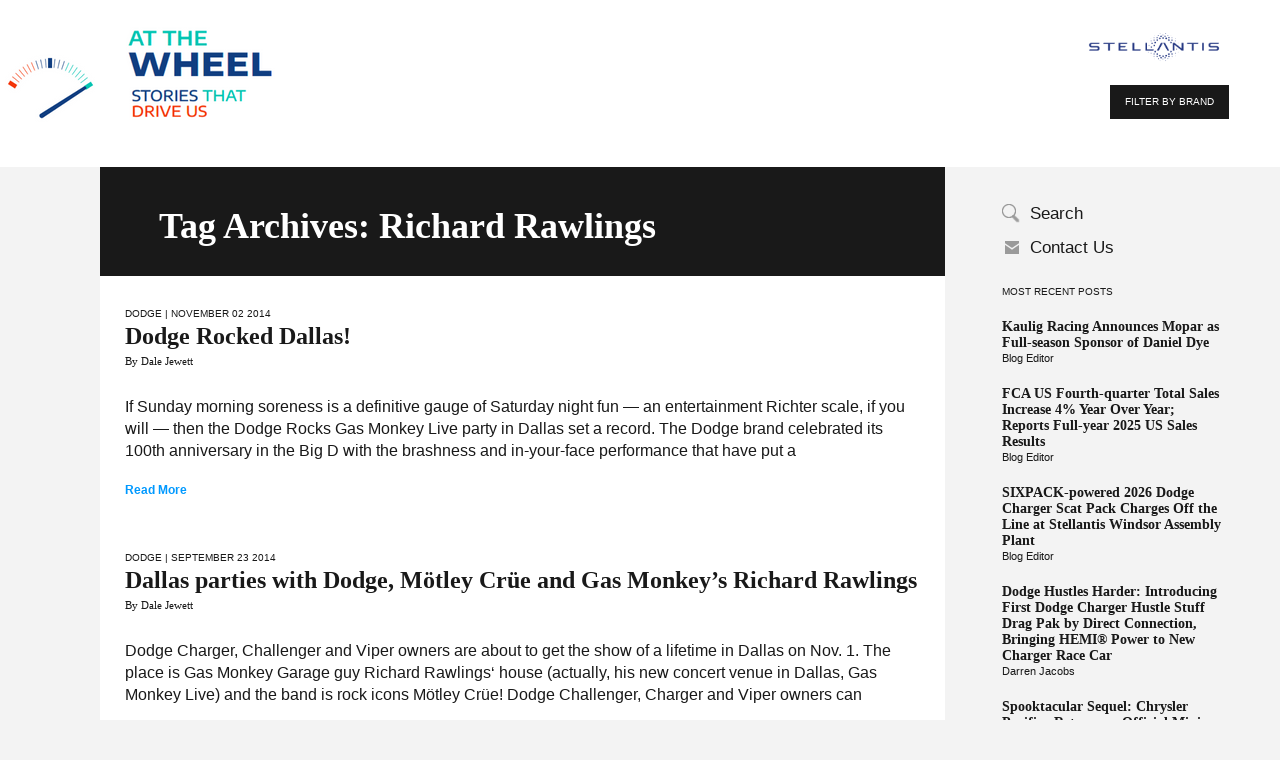

--- FILE ---
content_type: text/html; charset=UTF-8
request_url: https://blog.stellantisnorthamerica.com/tag/richard-rawlings/
body_size: 8112
content:
<!DOCTYPE html>
<!--[if lt IE 7]>      <html class="no-js lt-ie9 lt-ie8 lt-ie7" lang="en-US"> <![endif]-->
<!--[if IE 7]>         <html class="no-js lt-ie9 lt-ie8" lang="en-US"> <![endif]-->
<!--[if IE 8]>         <html class="no-js lt-ie9" lang="en-US"> <![endif]-->
<!--[if gt IE 8]><!--> <html class="no-js" lang="en-US"> <!--<![endif]-->
    <head>
	
		<script src="//assets.adobedtm.com/e2b27ccc0e522eb7c0afb12eb12ee852c39ccceb/satelliteLib-888ca0411abd15e698c8073e84fbf47db1a0ddc3.js"></script>
		
        <meta http-equiv="X-UA-Compatible" content="IE=edge,chrome=1">
        <meta charset="utf-8">
        <title>Richard Rawlings | Stellantis Blog</title>
         
        <link rel="shortcut icon" href="/wp-content/themes/themeChryslerBlog/img/favicon.ico" type="image/vnd.microsoft.icon">
	    <meta name="viewport" content="width=device-width, initial-scale=1">
        <link rel="stylesheet" href="/wp-content/themes/themeChryslerBlog/css/bootstrap.min.css">
        <link rel="stylesheet" href="/wp-content/themes/themeChryslerBlog/js/jquery.bxslider/jquery.bxslider.css">
        <link rel="stylesheet" href="/wp-content/themes/themeChryslerBlog/js/fancyapps/jquery.fancybox.css">
        
        <link rel="stylesheet" href="/wp-content/themes/themeChryslerBlog/css/main.css">
        <!--[if lt IE 9]>
            <link rel="stylesheet" href="/wp-content/themes/themeChryslerBlog/css/ie8css.css">
        <![endif]-->   
        <!--[if IE 7]>
            <link rel="stylesheet" href="/wp-content/themes/themeChryslerBlog/css/ie7css.css">
        <![endif]-->              
        <script src="/wp-content/themes/themeChryslerBlog/js/vendor/modernizr-2.6.2-respond-1.1.0.min.js"></script>
         
        <meta name='robots' content='max-image-preview:large' />
<link rel='dns-prefetch' href='//s.w.org' />
<link rel="alternate" type="application/rss+xml" title="Stellantis Blog &raquo; Richard Rawlings Tag Feed" href="https://blog.stellantisnorthamerica.com/tag/richard-rawlings/feed/" />
<script type="text/javascript">
window._wpemojiSettings = {"baseUrl":"https:\/\/s.w.org\/images\/core\/emoji\/14.0.0\/72x72\/","ext":".png","svgUrl":"https:\/\/s.w.org\/images\/core\/emoji\/14.0.0\/svg\/","svgExt":".svg","source":{"concatemoji":"https:\/\/blog.stellantisnorthamerica.com\/wp-includes\/js\/wp-emoji-release.min.js?ver=6.0.2"}};
/*! This file is auto-generated */
!function(e,a,t){var n,r,o,i=a.createElement("canvas"),p=i.getContext&&i.getContext("2d");function s(e,t){var a=String.fromCharCode,e=(p.clearRect(0,0,i.width,i.height),p.fillText(a.apply(this,e),0,0),i.toDataURL());return p.clearRect(0,0,i.width,i.height),p.fillText(a.apply(this,t),0,0),e===i.toDataURL()}function c(e){var t=a.createElement("script");t.src=e,t.defer=t.type="text/javascript",a.getElementsByTagName("head")[0].appendChild(t)}for(o=Array("flag","emoji"),t.supports={everything:!0,everythingExceptFlag:!0},r=0;r<o.length;r++)t.supports[o[r]]=function(e){if(!p||!p.fillText)return!1;switch(p.textBaseline="top",p.font="600 32px Arial",e){case"flag":return s([127987,65039,8205,9895,65039],[127987,65039,8203,9895,65039])?!1:!s([55356,56826,55356,56819],[55356,56826,8203,55356,56819])&&!s([55356,57332,56128,56423,56128,56418,56128,56421,56128,56430,56128,56423,56128,56447],[55356,57332,8203,56128,56423,8203,56128,56418,8203,56128,56421,8203,56128,56430,8203,56128,56423,8203,56128,56447]);case"emoji":return!s([129777,127995,8205,129778,127999],[129777,127995,8203,129778,127999])}return!1}(o[r]),t.supports.everything=t.supports.everything&&t.supports[o[r]],"flag"!==o[r]&&(t.supports.everythingExceptFlag=t.supports.everythingExceptFlag&&t.supports[o[r]]);t.supports.everythingExceptFlag=t.supports.everythingExceptFlag&&!t.supports.flag,t.DOMReady=!1,t.readyCallback=function(){t.DOMReady=!0},t.supports.everything||(n=function(){t.readyCallback()},a.addEventListener?(a.addEventListener("DOMContentLoaded",n,!1),e.addEventListener("load",n,!1)):(e.attachEvent("onload",n),a.attachEvent("onreadystatechange",function(){"complete"===a.readyState&&t.readyCallback()})),(e=t.source||{}).concatemoji?c(e.concatemoji):e.wpemoji&&e.twemoji&&(c(e.twemoji),c(e.wpemoji)))}(window,document,window._wpemojiSettings);
</script>
<style type="text/css">
img.wp-smiley,
img.emoji {
	display: inline !important;
	border: none !important;
	box-shadow: none !important;
	height: 1em !important;
	width: 1em !important;
	margin: 0 0.07em !important;
	vertical-align: -0.1em !important;
	background: none !important;
	padding: 0 !important;
}
</style>
	<link rel='stylesheet' id='wp-block-library-css'  href='https://blog.stellantisnorthamerica.com/wp-includes/css/dist/block-library/style.min.css?ver=6.0.2' type='text/css' media='all' />
<style id='global-styles-inline-css' type='text/css'>
body{--wp--preset--color--black: #000000;--wp--preset--color--cyan-bluish-gray: #abb8c3;--wp--preset--color--white: #ffffff;--wp--preset--color--pale-pink: #f78da7;--wp--preset--color--vivid-red: #cf2e2e;--wp--preset--color--luminous-vivid-orange: #ff6900;--wp--preset--color--luminous-vivid-amber: #fcb900;--wp--preset--color--light-green-cyan: #7bdcb5;--wp--preset--color--vivid-green-cyan: #00d084;--wp--preset--color--pale-cyan-blue: #8ed1fc;--wp--preset--color--vivid-cyan-blue: #0693e3;--wp--preset--color--vivid-purple: #9b51e0;--wp--preset--gradient--vivid-cyan-blue-to-vivid-purple: linear-gradient(135deg,rgba(6,147,227,1) 0%,rgb(155,81,224) 100%);--wp--preset--gradient--light-green-cyan-to-vivid-green-cyan: linear-gradient(135deg,rgb(122,220,180) 0%,rgb(0,208,130) 100%);--wp--preset--gradient--luminous-vivid-amber-to-luminous-vivid-orange: linear-gradient(135deg,rgba(252,185,0,1) 0%,rgba(255,105,0,1) 100%);--wp--preset--gradient--luminous-vivid-orange-to-vivid-red: linear-gradient(135deg,rgba(255,105,0,1) 0%,rgb(207,46,46) 100%);--wp--preset--gradient--very-light-gray-to-cyan-bluish-gray: linear-gradient(135deg,rgb(238,238,238) 0%,rgb(169,184,195) 100%);--wp--preset--gradient--cool-to-warm-spectrum: linear-gradient(135deg,rgb(74,234,220) 0%,rgb(151,120,209) 20%,rgb(207,42,186) 40%,rgb(238,44,130) 60%,rgb(251,105,98) 80%,rgb(254,248,76) 100%);--wp--preset--gradient--blush-light-purple: linear-gradient(135deg,rgb(255,206,236) 0%,rgb(152,150,240) 100%);--wp--preset--gradient--blush-bordeaux: linear-gradient(135deg,rgb(254,205,165) 0%,rgb(254,45,45) 50%,rgb(107,0,62) 100%);--wp--preset--gradient--luminous-dusk: linear-gradient(135deg,rgb(255,203,112) 0%,rgb(199,81,192) 50%,rgb(65,88,208) 100%);--wp--preset--gradient--pale-ocean: linear-gradient(135deg,rgb(255,245,203) 0%,rgb(182,227,212) 50%,rgb(51,167,181) 100%);--wp--preset--gradient--electric-grass: linear-gradient(135deg,rgb(202,248,128) 0%,rgb(113,206,126) 100%);--wp--preset--gradient--midnight: linear-gradient(135deg,rgb(2,3,129) 0%,rgb(40,116,252) 100%);--wp--preset--duotone--dark-grayscale: url('#wp-duotone-dark-grayscale');--wp--preset--duotone--grayscale: url('#wp-duotone-grayscale');--wp--preset--duotone--purple-yellow: url('#wp-duotone-purple-yellow');--wp--preset--duotone--blue-red: url('#wp-duotone-blue-red');--wp--preset--duotone--midnight: url('#wp-duotone-midnight');--wp--preset--duotone--magenta-yellow: url('#wp-duotone-magenta-yellow');--wp--preset--duotone--purple-green: url('#wp-duotone-purple-green');--wp--preset--duotone--blue-orange: url('#wp-duotone-blue-orange');--wp--preset--font-size--small: 13px;--wp--preset--font-size--medium: 20px;--wp--preset--font-size--large: 36px;--wp--preset--font-size--x-large: 42px;}.has-black-color{color: var(--wp--preset--color--black) !important;}.has-cyan-bluish-gray-color{color: var(--wp--preset--color--cyan-bluish-gray) !important;}.has-white-color{color: var(--wp--preset--color--white) !important;}.has-pale-pink-color{color: var(--wp--preset--color--pale-pink) !important;}.has-vivid-red-color{color: var(--wp--preset--color--vivid-red) !important;}.has-luminous-vivid-orange-color{color: var(--wp--preset--color--luminous-vivid-orange) !important;}.has-luminous-vivid-amber-color{color: var(--wp--preset--color--luminous-vivid-amber) !important;}.has-light-green-cyan-color{color: var(--wp--preset--color--light-green-cyan) !important;}.has-vivid-green-cyan-color{color: var(--wp--preset--color--vivid-green-cyan) !important;}.has-pale-cyan-blue-color{color: var(--wp--preset--color--pale-cyan-blue) !important;}.has-vivid-cyan-blue-color{color: var(--wp--preset--color--vivid-cyan-blue) !important;}.has-vivid-purple-color{color: var(--wp--preset--color--vivid-purple) !important;}.has-black-background-color{background-color: var(--wp--preset--color--black) !important;}.has-cyan-bluish-gray-background-color{background-color: var(--wp--preset--color--cyan-bluish-gray) !important;}.has-white-background-color{background-color: var(--wp--preset--color--white) !important;}.has-pale-pink-background-color{background-color: var(--wp--preset--color--pale-pink) !important;}.has-vivid-red-background-color{background-color: var(--wp--preset--color--vivid-red) !important;}.has-luminous-vivid-orange-background-color{background-color: var(--wp--preset--color--luminous-vivid-orange) !important;}.has-luminous-vivid-amber-background-color{background-color: var(--wp--preset--color--luminous-vivid-amber) !important;}.has-light-green-cyan-background-color{background-color: var(--wp--preset--color--light-green-cyan) !important;}.has-vivid-green-cyan-background-color{background-color: var(--wp--preset--color--vivid-green-cyan) !important;}.has-pale-cyan-blue-background-color{background-color: var(--wp--preset--color--pale-cyan-blue) !important;}.has-vivid-cyan-blue-background-color{background-color: var(--wp--preset--color--vivid-cyan-blue) !important;}.has-vivid-purple-background-color{background-color: var(--wp--preset--color--vivid-purple) !important;}.has-black-border-color{border-color: var(--wp--preset--color--black) !important;}.has-cyan-bluish-gray-border-color{border-color: var(--wp--preset--color--cyan-bluish-gray) !important;}.has-white-border-color{border-color: var(--wp--preset--color--white) !important;}.has-pale-pink-border-color{border-color: var(--wp--preset--color--pale-pink) !important;}.has-vivid-red-border-color{border-color: var(--wp--preset--color--vivid-red) !important;}.has-luminous-vivid-orange-border-color{border-color: var(--wp--preset--color--luminous-vivid-orange) !important;}.has-luminous-vivid-amber-border-color{border-color: var(--wp--preset--color--luminous-vivid-amber) !important;}.has-light-green-cyan-border-color{border-color: var(--wp--preset--color--light-green-cyan) !important;}.has-vivid-green-cyan-border-color{border-color: var(--wp--preset--color--vivid-green-cyan) !important;}.has-pale-cyan-blue-border-color{border-color: var(--wp--preset--color--pale-cyan-blue) !important;}.has-vivid-cyan-blue-border-color{border-color: var(--wp--preset--color--vivid-cyan-blue) !important;}.has-vivid-purple-border-color{border-color: var(--wp--preset--color--vivid-purple) !important;}.has-vivid-cyan-blue-to-vivid-purple-gradient-background{background: var(--wp--preset--gradient--vivid-cyan-blue-to-vivid-purple) !important;}.has-light-green-cyan-to-vivid-green-cyan-gradient-background{background: var(--wp--preset--gradient--light-green-cyan-to-vivid-green-cyan) !important;}.has-luminous-vivid-amber-to-luminous-vivid-orange-gradient-background{background: var(--wp--preset--gradient--luminous-vivid-amber-to-luminous-vivid-orange) !important;}.has-luminous-vivid-orange-to-vivid-red-gradient-background{background: var(--wp--preset--gradient--luminous-vivid-orange-to-vivid-red) !important;}.has-very-light-gray-to-cyan-bluish-gray-gradient-background{background: var(--wp--preset--gradient--very-light-gray-to-cyan-bluish-gray) !important;}.has-cool-to-warm-spectrum-gradient-background{background: var(--wp--preset--gradient--cool-to-warm-spectrum) !important;}.has-blush-light-purple-gradient-background{background: var(--wp--preset--gradient--blush-light-purple) !important;}.has-blush-bordeaux-gradient-background{background: var(--wp--preset--gradient--blush-bordeaux) !important;}.has-luminous-dusk-gradient-background{background: var(--wp--preset--gradient--luminous-dusk) !important;}.has-pale-ocean-gradient-background{background: var(--wp--preset--gradient--pale-ocean) !important;}.has-electric-grass-gradient-background{background: var(--wp--preset--gradient--electric-grass) !important;}.has-midnight-gradient-background{background: var(--wp--preset--gradient--midnight) !important;}.has-small-font-size{font-size: var(--wp--preset--font-size--small) !important;}.has-medium-font-size{font-size: var(--wp--preset--font-size--medium) !important;}.has-large-font-size{font-size: var(--wp--preset--font-size--large) !important;}.has-x-large-font-size{font-size: var(--wp--preset--font-size--x-large) !important;}
</style>
<link rel='stylesheet' id='contact-form-7-css'  href='/wp-content/plugins/contact-form-7/includes/css/styles.css?ver=5.6.3' type='text/css' media='all' />
<style id='contact-form-7-inline-css' type='text/css'>
.wpcf7 .wpcf7-recaptcha iframe {margin-bottom: 0;}.wpcf7 .wpcf7-recaptcha[data-align="center"] > div {margin: 0 auto;}.wpcf7 .wpcf7-recaptcha[data-align="right"] > div {margin: 0 0 0 auto;}
</style>
<link rel="EditURI" type="application/rsd+xml" title="RSD" href="https://blog.stellantisnorthamerica.com/xmlrpc.php?rsd" />
<link rel="wlwmanifest" type="application/wlwmanifest+xml" href="https://blog.stellantisnorthamerica.com/wp-includes/wlwmanifest.xml" /> 
<meta name="generator" content="WordPress 6.0.2" />
		<style type="text/css" id="wp-custom-css">
			.wp-caption .wp-caption-text, .gallery-caption {
font-size: 14px;
}		</style>
		    </head>
    <body class="archive tag tag-richard-rawlings tag-300">
	<script>
			/*test api info*/
			(function(i,s,o,g,r,a,m){i['GoogleAnalyticsObject']=r;i[r]=i[r]||function(){
			(i[r].q=i[r].q||[]).push(arguments)},i[r].l=1*new Date();a=s.createElement(o),
			m=s.getElementsByTagName(o)[0];a.async=1;a.src=g;m.parentNode.insertBefore(a,m)
			})(window,document,'script','//www.google-analytics.com/analytics.js','ga');
						ga('create', 'UA-28073838-1', 'auto');
						ga('send', 'pageview');
	</script>
 
      
        <div class="fulloverlay" style="display:none;">
            <i class="close-modal"></i>
            <ul class="brand-filter">
                 
                                    <li class="chrysler">
                        <a href="https://blog.stellantisnorthamerica.com/category-brands/chrysler/">
                            Chrysler                        </a>
                    </li>
                                    <li class="dodge">
                        <a href="https://blog.stellantisnorthamerica.com/category-brands/dodge/">
                            Dodge                        </a>
                    </li>
                                    <li class="ferrari">
                        <a href="https://blog.stellantisnorthamerica.com/category-brands/ferrari/">
                            Ferrari                        </a>
                    </li>
                                    <li class="fiat">
                        <a href="https://blog.stellantisnorthamerica.com/category-brands/fiat/">
                            Fiat                        </a>
                    </li>
                                    <li class="jeep">
                        <a href="https://blog.stellantisnorthamerica.com/category-brands/jeep/">
                            Jeep                        </a>
                    </li>
                                    <li class="mopar">
                        <a href="https://blog.stellantisnorthamerica.com/category-brands/mopar/">
                            Mopar                        </a>
                    </li>
                                    <li class="ram">
                        <a href="https://blog.stellantisnorthamerica.com/category-brands/ram/">
                            Ram                        </a>
                    </li>
                                    <li class="uconnect">
                        <a href="https://blog.stellantisnorthamerica.com/category-brands/uconnect/">
                            Uconnect                        </a>
                    </li>
                                    <li class="srt">
                        <a href="https://blog.stellantisnorthamerica.com/category-brands/srt/">
                            SRT                        </a>
                    </li>
                                    <li class="alfaromeo">
                        <a href="https://blog.stellantisnorthamerica.com/category-brands/alfaromeo/">
                            Alfa Romeo                        </a>
                    </li>
                            </ul>
        </div>
        <div class="wrapper wrap-header-main">
            <header id="header">
                <div class="wrap-logo">
                    <a class="logo" href="https://blog.stellantisnorthamerica.com/"><img src="/wp-content/themes/themeChryslerBlog/img/blog_logo.png"></a>
                </div>
                <div class="wrap-header">
                    <img src="/wp-content/themes/themeChryslerBlog/img/logo_text.png">
                    <!--
					<span><br><span>A CLOSER LOOK AT THE PEOPLE, THE CARS AND THE COMPANY</span> </span>
					-->
                </div>
                <span class="chyrsler_s_logo"><img width="150" class="small-chrysler" src="/wp-content/themes/themeChryslerBlog/img/Logo_Stellantis.png"></span>    
                <a href="#" class="btb_grey filterbrand">FILTER BY BRAND</a>
                <div class="wrap-mobile-menu">
                    <i class="icon-mobile-menu noactive"></i>
                    <ul class="mobile-menu"><li class="wrap-search"><div class="wrap-form"><form role="search" method="get" id="searchform" class="form-search" action="https://blog.stellantisnorthamerica.com/"><input type="submit"  id="searchsubmit" value="submit"><input type="text" name="s" value="" id="s" placeholder="Search"/></form></div></li><li id="menu-item-196" class="whoweare menu-item menu-item-type-post_type menu-item-object-page menu-item-196"><a href="https://blog.stellantisnorthamerica.com/who-we-are/">Who We Are</a></li>
<li id="menu-item-197" class="comment-policy menu-item menu-item-type-post_type menu-item-object-page menu-item-197"><a href="https://blog.stellantisnorthamerica.com/comment-policy/">Comment Policy</a></li>
<li id="menu-item-198" class="contact-us menu-item menu-item-type-post_type menu-item-object-page menu-item-198"><a href="https://blog.stellantisnorthamerica.com/contact-us/">Contact Us</a></li>
<li id="menu-item-201" class="filterbrand menu-item menu-item-type-custom menu-item-object-custom menu-item-201"><a href="#">Filter by Brand</a></li>
<li id="menu-item-200" class="menu-item menu-item-type-custom menu-item-object-custom menu-item-200"><a target="_blank" rel="noopener" href="http://www.chrysler.com/universal/privacy.html">Privacy Statement</a></li>
<li id="menu-item-199" class="menu-item menu-item-type-post_type menu-item-object-page menu-item-199"><a href="https://blog.stellantisnorthamerica.com/legal-notices-and-terms/">Legal Notices and Terms</a></li>
</ul> 
                </div>
            </header>  <aside id="sidebar">
    <ul class="menusidebar"><li class="wrap-search"><a href="#" class="search-text">Search</a><div class="wrap-form"><form role="search" method="get" id="searchform" class="form-search" action="https://blog.stellantisnorthamerica.com/"><input type="text" name="s" value="" id="s" placeholder="Enter Search Term"/><input type="submit"  id="searchsubmit" value="submit"></form></div></li><li id="menu-item-33" class="contact-us menu-item menu-item-type-post_type menu-item-object-page menu-item-33"><a href="https://blog.stellantisnorthamerica.com/contact-us/">Contact Us</a></li>
</ul>	 
	
    <div class="wrap-popular"> 
        <div class="head-sidebar">MOST RECENT POSTS</div>
        <div class="item"><div class="title-post"><a href="https://blog.stellantisnorthamerica.com/2026/01/15/kaulig-racing-announces-mopar-as-full-season-sponsor-of-daniel-dye/">Kaulig Racing Announces Mopar as Full-season Sponsor of Daniel Dye</a></div><div class="author-name"><a class="url fn n" href="https://blog.stellantisnorthamerica.com/author/blog-editor/" rel="author">Blog Editor</a></div></div><div class="item"><div class="title-post"><a href="https://blog.stellantisnorthamerica.com/2026/01/06/fca-us-fourth-quarter-total-sales-increase-4-year-over-year-reports-full-year-2025-us-sales-results/">FCA US Fourth-quarter Total Sales Increase 4% Year Over Year; Reports Full-year 2025 US Sales Results</a></div><div class="author-name"><a class="url fn n" href="https://blog.stellantisnorthamerica.com/author/blog-editor/" rel="author">Blog Editor</a></div></div><div class="item"><div class="title-post"><a href="https://blog.stellantisnorthamerica.com/2025/12/03/sixpack-powered-2026-dodge-charger-scat-pack-charges-off-the-line-at-stellantis-windsor-assembly-plant/"><strong>SIXPACK-powered 2026 Dodge Charger Scat Pack Charges Off the Line at Stellantis Windsor Assembly Plant</strong>&nbsp;</a></div><div class="author-name"><a class="url fn n" href="https://blog.stellantisnorthamerica.com/author/blog-editor/" rel="author">Blog Editor</a></div></div><div class="item"><div class="title-post"><a href="https://blog.stellantisnorthamerica.com/2025/10/31/dodge-hustles-harder-introducing-first-dodge-charger-hustle-stuff-drag-pak-by-direct-connection-bringing-hemi-power-to-new-charger-race-car/">Dodge Hustles Harder: Introducing First Dodge Charger Hustle Stuff Drag Pak by Direct Connection, Bringing HEMI® Power to New Charger Race Car</a></div><div class="author-name"><a class="url fn n" href="https://blog.stellantisnorthamerica.com/author/darren-jacobs/" rel="author">Darren Jacobs</a></div></div><div class="item"><div class="title-post"><a href="https://blog.stellantisnorthamerica.com/2025/10/16/spooktacular-sequel-chrysler-pacifica-returns-as-official-minivan-of-trunk-or-treat/">Spooktacular Sequel: Chrysler Pacifica Returns as Official Minivan of Trunk or Treat</a></div><div class="author-name"><a class="url fn n" href="https://blog.stellantisnorthamerica.com/author/darren-jacobs/" rel="author">Darren Jacobs</a></div></div>    </div>

    <div class="wrap-sidebar"> 
         
                       
    </div>
    <div class="related-posts">
                
    </div>
</aside>   
  <section id="main-content">
        <div class="wrap-result">
          <div class="head-result">
          <h1>Tag Archives: Richard Rawlings</h1>
          </div>
        </div>   
      <article class="article">
    <header class="head-article">
        <span class="title-category">
            <a href="https://blog.stellantisnorthamerica.com/category/dodge/" rel="category tag">Dodge</a>  |  November 02 2014        </span>
        <h1 class="entry-title"><a href="https://blog.stellantisnorthamerica.com/2014/11/02/dodge-rocked-dallas/">Dodge Rocked Dallas!</a></h1>        <span class="author">
                <span class="author">
        <a  href="https://blog.stellantisnorthamerica.com/author/dale-jewett/" rel="author">By Dale Jewett</a>
    </span>
    		
        </span>	
    </header>
    <div class="entry-content"><p>If Sunday morning soreness is a definitive gauge of Saturday night fun &#8212; an entertainment Richter scale, if you will &#8212; then the Dodge Rocks Gas Monkey Live party in Dallas set a record. The Dodge brand celebrated its 100th anniversary in the Big D with the brashness and in-your-face performance that have put a<br /><a class="moretag" href="https://blog.stellantisnorthamerica.com/2014/11/02/dodge-rocked-dallas/"> Read More</a></p>
</div>
</article><article class="article">
    <header class="head-article">
        <span class="title-category">
            <a href="https://blog.stellantisnorthamerica.com/category/dodge/" rel="category tag">Dodge</a>  |  September 23 2014        </span>
        <h1 class="entry-title"><a href="https://blog.stellantisnorthamerica.com/2014/09/23/dallas-parties-with-dodge-motley-crue-and-gas-monkeys-richard-rawlings/">Dallas parties with Dodge, Mötley Crüe and Gas Monkey&#8217;s Richard Rawlings</a></h1>        <span class="author">
                <span class="author">
        <a  href="https://blog.stellantisnorthamerica.com/author/dale-jewett/" rel="author">By Dale Jewett</a>
    </span>
    		
        </span>	
    </header>
    <div class="entry-content"><p>Dodge Charger, Challenger and Viper owners are about to get the show of a lifetime in Dallas on Nov. 1. The place is Gas Monkey Garage guy Richard Rawlings&#8216; house (actually, his new concert venue in Dallas, Gas Monkey Live) and the band is rock icons Mötley Crüe! Dodge Challenger, Charger and Viper owners can<br /><a class="moretag" href="https://blog.stellantisnorthamerica.com/2014/09/23/dallas-parties-with-dodge-motley-crue-and-gas-monkeys-richard-rawlings/"> Read More</a></p>
</div>
</article>  </section>
  <footer id="footer">
    <div class="wrap-nav-foot">
        <ul class="socialmenu"><li id="menu-item-23" class="facebook menu-item menu-item-type-custom menu-item-object-custom menu-item-has-children menu-item-23"><a target="_blank" rel="noopener" href="https://www.facebook.com/StellantisNA">Facebook</a>
<ul class="sub-menu">
	<li id="menu-item-162" class="alfaromeo menu-item menu-item-type-custom menu-item-object-custom menu-item-162"><a target="_blank" rel="noopener" href="https://www.facebook.com/Alfa.Romeo.cars">Alfa Romeo</a></li>
	<li id="menu-item-133" class="chrysler menu-item menu-item-type-custom menu-item-object-custom menu-item-133"><a target="_blank" rel="noopener" href="https://www.facebook.com/Chrysler">Chrysler</a></li>
	<li id="menu-item-129" class="dodge menu-item menu-item-type-custom menu-item-object-custom menu-item-129"><a target="_blank" rel="noopener" href="https://www.facebook.com/dodge">Dodge</a></li>
	<li id="menu-item-130" class="fiat menu-item menu-item-type-custom menu-item-object-custom menu-item-130"><a target="_blank" rel="noopener" href="https://www.facebook.com/fiatusa">Fiat</a></li>
	<li id="menu-item-126" class="jeep menu-item menu-item-type-custom menu-item-object-custom menu-item-126"><a target="_blank" rel="noopener" href="https://www.facebook.com/jeep">Jeep</a></li>
	<li id="menu-item-132" class="ram menu-item menu-item-type-custom menu-item-object-custom menu-item-132"><a target="_blank" rel="noopener" href="https://www.facebook.com/RamTrucks">RAM</a></li>
	<li id="menu-item-104" class="mopar menu-item menu-item-type-custom menu-item-object-custom menu-item-104"><a target="_blank" rel="noopener" href="https://www.facebook.com/mopar">Mopar</a></li>
	<li id="menu-item-185" class="srt menu-item menu-item-type-custom menu-item-object-custom menu-item-185"><a target="_blank" rel="noopener" href="https://www.facebook.com/driveSRT">SRT</a></li>
</ul>
</li>
<li id="menu-item-24" class="twitter menu-item menu-item-type-custom menu-item-object-custom menu-item-has-children menu-item-24"><a target="_blank" rel="noopener" href="https://twitter.com/StellantisNA">Twitter</a>
<ul class="sub-menu">
	<li id="menu-item-166" class="alfaromeo menu-item menu-item-type-custom menu-item-object-custom menu-item-166"><a target="_blank" rel="noopener" href="https://twitter.com/Alfa_Romeo_MiTo">Alfa Romeo</a></li>
	<li id="menu-item-135" class="chrysler menu-item menu-item-type-custom menu-item-object-custom menu-item-135"><a target="_blank" rel="noopener" href="https://twitter.com/ChryslerAutos">Chrysler</a></li>
	<li id="menu-item-134" class="dodge menu-item menu-item-type-custom menu-item-object-custom menu-item-134"><a target="_blank" rel="noopener" href="https://twitter.com/dodge">Dodge</a></li>
	<li id="menu-item-138" class="fiat menu-item menu-item-type-custom menu-item-object-custom menu-item-138"><a target="_blank" rel="noopener" href="https://twitter.com/fiatusa">Fiat</a></li>
	<li id="menu-item-105" class="jeep menu-item menu-item-type-custom menu-item-object-custom menu-item-105"><a target="_blank" rel="noopener" href="https://twitter.com/Jeep">Jeep</a></li>
	<li id="menu-item-136" class="ram menu-item menu-item-type-custom menu-item-object-custom menu-item-136"><a target="_blank" rel="noopener" href="https://twitter.com/ramtrucks">RAM</a></li>
	<li id="menu-item-137" class="mopar menu-item menu-item-type-custom menu-item-object-custom menu-item-137"><a target="_blank" rel="noopener" href="https://twitter.com/officialmopar">Mopar</a></li>
	<li id="menu-item-186" class="srt menu-item menu-item-type-custom menu-item-object-custom menu-item-186"><a target="_blank" rel="noopener" href="https://twitter.com/drivesrt">SRT</a></li>
</ul>
</li>
<li id="menu-item-26" class="youtube menu-item menu-item-type-custom menu-item-object-custom menu-item-has-children menu-item-26"><a target="_blank" rel="noopener" href="https://www.youtube.com/channel/UCsxsyssioAZGzMHGeFxM7lw">Youtube</a>
<ul class="sub-menu">
	<li id="menu-item-145" class="fiat menu-item menu-item-type-custom menu-item-object-custom menu-item-145"><a target="_blank" rel="noopener" href="http://www.youtube.com/user/fiatusa">Fiat</a></li>
	<li id="menu-item-163" class="alfaromeo menu-item menu-item-type-custom menu-item-object-custom menu-item-163"><a target="_blank" rel="noopener" href="http://www.youtube.com/channel/UCZ0KUEiciMan-aG7e1mr4uA">Alfa Romeo</a></li>
	<li id="menu-item-142" class="chrysler menu-item menu-item-type-custom menu-item-object-custom menu-item-142"><a target="_blank" rel="noopener" href="http://www.youtube.com/user/chrysler">Chrysler</a></li>
	<li id="menu-item-141" class="dodge menu-item menu-item-type-custom menu-item-object-custom menu-item-141"><a target="_blank" rel="noopener" href="http://www.youtube.com/user/dodge">Dodge</a></li>
	<li id="menu-item-140" class="jeep menu-item menu-item-type-custom menu-item-object-custom menu-item-140"><a target="_blank" rel="noopener" href="http://www.youtube.com/Jeep">Jeep</a></li>
	<li id="menu-item-143" class="ram menu-item menu-item-type-custom menu-item-object-custom menu-item-143"><a target="_blank" rel="noopener" href="http://www.youtube.com/ram">RAM</a></li>
	<li id="menu-item-144" class="mopar menu-item menu-item-type-custom menu-item-object-custom menu-item-144"><a target="_blank" rel="noopener" href="http://www.youtube.com/mopar">Mopar</a></li>
	<li id="menu-item-187" class="srt menu-item menu-item-type-custom menu-item-object-custom menu-item-187"><a target="_blank" rel="noopener" href="http://www.youtube.com/user/DriveSRT">SRT</a></li>
</ul>
</li>
<li id="menu-item-8133" class="instagram menu-item menu-item-type-custom menu-item-object-custom menu-item-8133"><a target="_blank" rel="noopener" href="https://www.instagram.com/StellantisNA">instagram</a></li>
<li id="menu-item-28" class="feed menu-item menu-item-type-custom menu-item-object-custom menu-item-28"><a target="_blank" rel="noopener" href="/feed"><span>Subscribe to our Blog</span></a></li>
</ul>        <ul class="brandmenu"><li id="menu-item-40" class="alfaromeo menu-item menu-item-type-custom menu-item-object-custom menu-item-40"><a target="_blank" rel="noopener" href="http://www.alfaromeo.com">Alfa Romeo</a></li>
<li id="menu-item-36" class="chrysler menu-item menu-item-type-custom menu-item-object-custom menu-item-36"><a target="_blank" rel="noopener" href="http://www.chrysler.com/">Chrysler</a></li>
<li id="menu-item-35" class="dodge menu-item menu-item-type-custom menu-item-object-custom menu-item-35"><a target="_blank" rel="noopener" href="http://www.dodge.com/">Dodge</a></li>
<li id="menu-item-38" class="fiat menu-item menu-item-type-custom menu-item-object-custom menu-item-38"><a target="_blank" rel="noopener" href="http://www.fiatusa.com/">Fiat</a></li>
<li id="menu-item-37" class="jeep menu-item menu-item-type-custom menu-item-object-custom menu-item-37"><a target="_blank" rel="noopener" href="http://www.jeep.com/">Jeep</a></li>
<li id="menu-item-34" class="ram menu-item menu-item-type-custom menu-item-object-custom menu-item-34"><a target="_blank" rel="noopener" href="http://www.ramtrucks.com/">Ram</a></li>
<li id="menu-item-39" class="mopar menu-item menu-item-type-custom menu-item-object-custom menu-item-39"><a target="_blank" rel="noopener" href="http://www.mopar.com/">Mopar</a></li>
<li id="menu-item-181" class="srt menu-item menu-item-type-custom menu-item-object-custom menu-item-181"><a target="_blank" rel="noopener" href="http://www.drivesrt.com/">SRT</a></li>
</ul>        
    </div>
    <div class="copy">
        &copy;2026 Stellantis. All Rights Reserved  <a href="/legal-notices-and-terms/">Legal Notices and Terms</a>  <a href="http://www.chrysler.com/universal/privacy.html" target="_blank">Privacy Statement</a>
    </div>
  </footer>
</div>
   <script src="//ajax.googleapis.com/ajax/libs/jquery/1.11.0/jquery.min.js"></script>
   <!--<script src="//ajax.googleapis.com/ajax/libs/jquery/1.9.1/jquery.min.js"></script>-->
    <script>window.jQuery || document.write('<script src="/wp-content/themes/themeChryslerBlog/js/vendor/jquery-1.11.0.min.js"><\/script>')</script>
    <script src="/wp-content/themes/themeChryslerBlog/js/vendor/bootstrap.min.js"></script>
    <script src="/wp-content/themes/themeChryslerBlog/js/jquery.bxslider/jquery.bxslider.min.js"></script>
    <script src="/wp-content/themes/themeChryslerBlog/js/fancyapps/jquery.fancybox.pack.js"></script>
    <span id="bruteprotect_uptime_check_string" style="display:none;">7ads6x98y</span><script type='text/javascript' src='/wp-content/plugins/contact-form-7/includes/swv/js/index.js?ver=5.6.3' id='swv-js'></script>
<script type='text/javascript' id='contact-form-7-js-extra'>
/* <![CDATA[ */
var wpcf7 = {"api":{"root":"https:\/\/blog.stellantisnorthamerica.com\/wp-json\/","namespace":"contact-form-7\/v1"}};
/* ]]> */
</script>
<script type='text/javascript' src='/wp-content/plugins/contact-form-7/includes/js/index.js?ver=5.6.3' id='contact-form-7-js'></script>
<script type='text/javascript' id='disqus_count-js-extra'>
/* <![CDATA[ */
var countVars = {"disqusShortname":"fca-corporate-blog"};
/* ]]> */
</script>
<script type='text/javascript' src='/wp-content/plugins/disqus-comment-system/public/js/comment_count.js?ver=3.0.22' id='disqus_count-js'></script>
    <script src="/wp-content/themes/themeChryslerBlog/js/main.js"></script>
    <script src="/wp-content/themes/themeChryslerBlog/js/custom-infinity-scroll.js?v=1"></script>
    <script src="/wp-content/themes/themeChryslerBlog/js/plugins.js"></script>
	<script type="text/javascript">_satellite.pageBottom();</script>	
</body>
</html>

--- FILE ---
content_type: application/javascript
request_url: https://blog.stellantisnorthamerica.com/wp-content/themes/themeChryslerBlog/js/custom-infinity-scroll.js?v=1
body_size: 127
content:
jQuery(document).ready(function() {
    jQuery('body').on('click', 'div.pagination > a.next', function(e) {
        e.preventDefault();
        var thisObj = jQuery(this);
        thisObj.text('LOADING...');
        jQuery.get(thisObj.attr('href'), function(data) {
            /*if (jQuery.browser.msie && parseFloat(jQuery.browser.version) < 9) {
                jQuery('.wrap-article').append(forIE8(data));
            } else {
                jQuery('.wrap-article').append(jQuery(data).find('.wrap-article').children());
            }*/
			jQuery('.wrap-article').append(jQuery(data).find('.wrap-article').children());
            thisObj.parent().parent().remove();
        });
    });
});
function forIE8(data) {
    var begin = data.indexOf('<div class="wrap-article">');
    var end = data.lastIndexOf('</nav>');
    var res = data.slice((begin + 26), end);
    res = res + '</nav>';
    return res;
}

